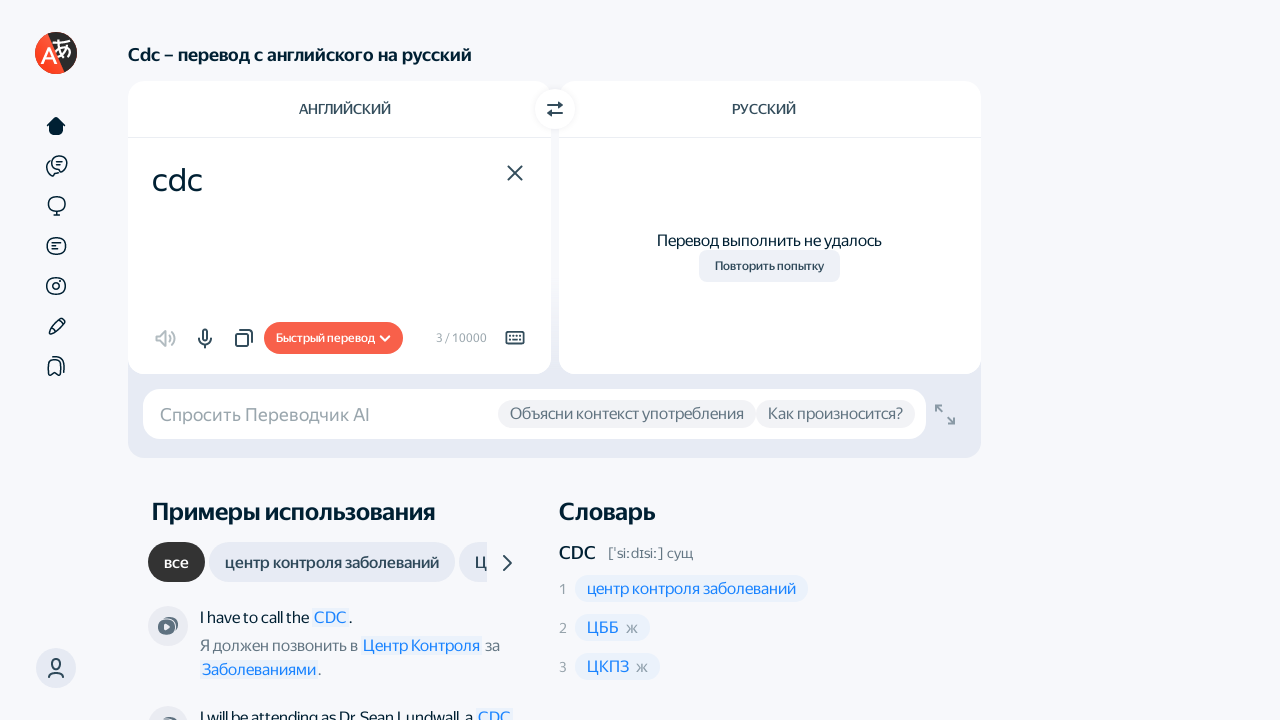

--- FILE ---
content_type: text/html; charset=UTF-8
request_url: https://static-mon.yandex.net/static/optional.js?pid=translate.yandex.ru&script_key=f215cdsAM3PBsosVEk6cQMpC6zwUnH0w&reasure=false
body_size: 44
content:
ZN4765V6R8OzRI0aJdTqbi/c6c6iGpcG+jaq2TcHVeA=

--- FILE ---
content_type: application/javascript
request_url: https://yastatic.net/s3/translate/v243.1/dist/scripts/bundles/57.js
body_size: 176
content:
"use strict";(self.webpackChunkmt_ui_react=self.webpackChunkmt_ui_react||[]).push([[57],{7057:(t,e,n)=>{function i(t,e){return t<3?"atx":"atx"===e||"setext"===e?e:void 0}n.r(e),n.d(e,{default:()=>c});var o=n(459);const c=()=>t=>{(0,o.YR)(t,"heading",(t,e,n)=>{if("heading"!==t.type)return;const o=function(t,e){const n=t.children[t.children.length-1],o=t.depth,c=t.position&&t.position.end,s=n&&n.position&&n.position.end;if(c)return n?s&&s.line+1===c.line?"setext":s&&s.column+o<c.column?"atx-closed":i(o,e):c.column-1<=2*o?i(o,e):"atx-closed"}(t);"setext"===o&&(t.type="paragraph",n&&(n.children[e]=t))})}}}]);